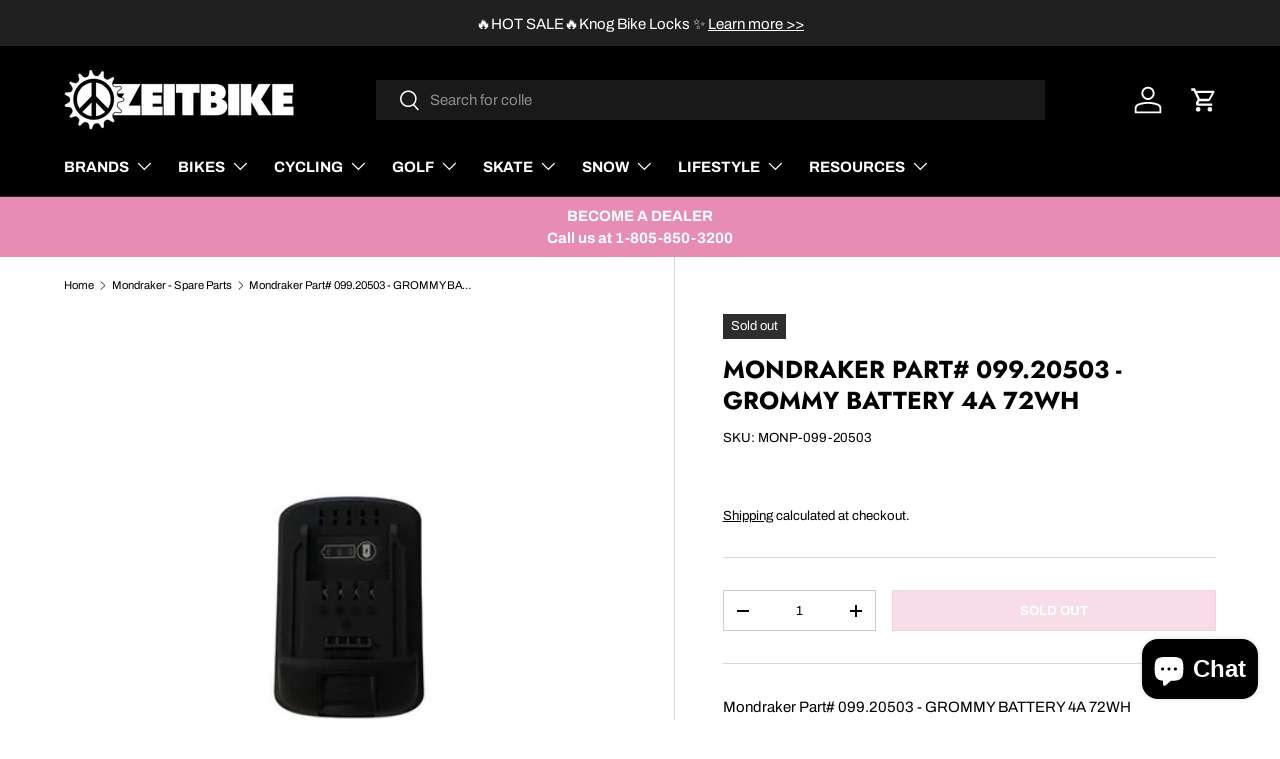

--- FILE ---
content_type: text/plain; charset=utf-8
request_url: https://d-ipv6.mmapiws.com/ant_squire
body_size: 162
content:
zeitbike.com;019beb21-f7bf-7f63-b771-99d56edeeedf:fc4eecac4e6e8af1fe46789bbdaf3afb2d76814e